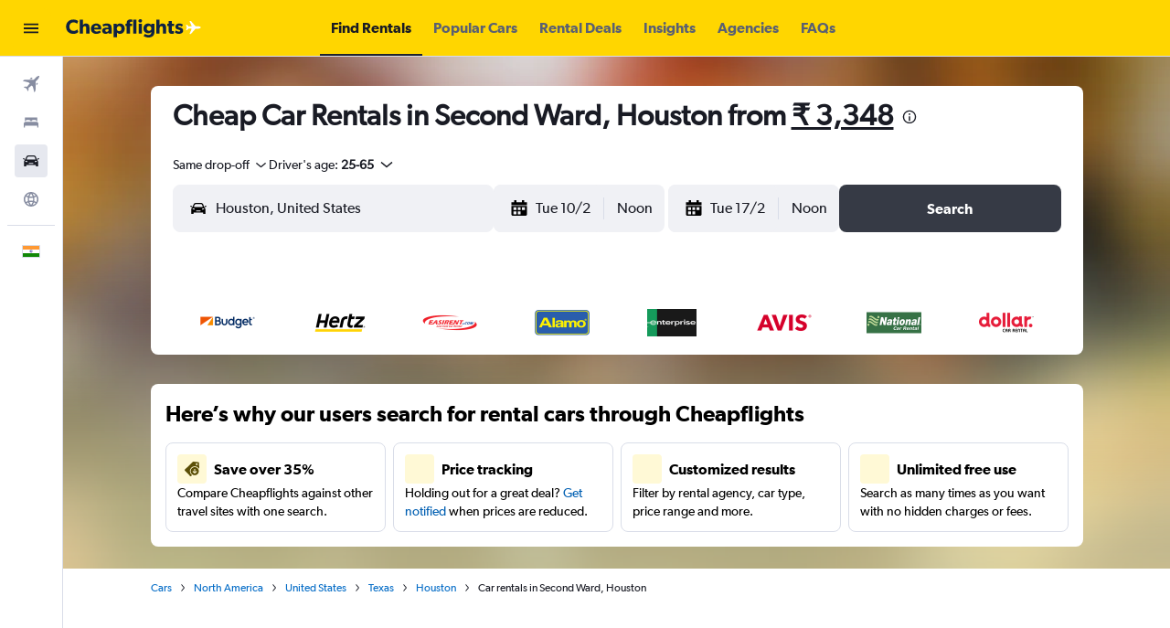

--- FILE ---
content_type: application/javascript;charset=UTF-8
request_url: https://content.r9cdn.net/res/combined.js?v=38e6ea6b53844bc44d2825220ebf0cb30c8e2753-cheapflightsyellow&cluster=4
body_size: 13721
content:
define("default/ui/foundation/header/dotf/SiteWideMessage",["exports","__instances","property!3rpbf4","property!3m6768","react","ui/authentication/hooks/formToken","ui/business/shared/ft-business-side-wide-messages","ui/business/shared/utils-properties","ui/foundation/header/dotf/messages/BrowserSupportSiteWideMessage","ui/foundation/header/dotf/messages/CookieDisclosureSiteWideMessage","ui/foundation/header/dotf/messages/CookiesDisabledSiteWideMessage","ui/foundation/header/dotf/messages/CurrencySiteWideMessage","ui/foundation/header/dotf/messages/LostInternetSiteWideMessage","ui/foundation/header/dotf/messages/PrivacySiteWideMessage","ui/foundation/header/dotf/messages/RedirectSiteWideMessage","ui/framework/createLazyComponent","ui/integration/components/ErrorBoundary","ui/integration/metaCookieClient","ui/logger","ui/state/business/hooks/usePersonalModeBannerShown","ui/tracking/hooks/useTracker","ui/utils/components/events","ui/utils/memo"],function(e,s,E,v,w,_,q,x,z,A,I,W,j,P,T,a,G,O,U,L,N,K,i){"use strict";Object.defineProperty(e,"__esModule",{value:!0}),e.default=void 0,s=babelHelpers.interopRequireDefault(s),w=babelHelpers.interopRequireWildcard(w),_=babelHelpers.interopRequireDefault(_),z=babelHelpers.interopRequireDefault(z),A=babelHelpers.interopRequireDefault(A),I=babelHelpers.interopRequireDefault(I),W=babelHelpers.interopRequireDefault(W),j=babelHelpers.interopRequireDefault(j),P=babelHelpers.interopRequireDefault(P),T=babelHelpers.interopRequireDefault(T),a=babelHelpers.interopRequireDefault(a),G=babelHelpers.interopRequireDefault(G),U=babelHelpers.interopRequireDefault(U),L=babelHelpers.interopRequireDefault(L),N=babelHelpers.interopRequireDefault(N),K=babelHelpers.interopRequireDefault(K);var Y=(0,a.default)(function(){return dynamicImport("ui/business/shared/ft-biz-plus-banners/BusinessBizPlusUpgradeBanner",s.default)},null,function(e){return e.BusinessBizPlusUpgradeBanner}),F=(0,a.default)(function(){return dynamicImport("ui/business/shared/cvent/ft-exit-banner",s.default)},null,function(e){return e.BusinessCventExitBanner});function V(e,s){var a=1<arguments.length&&void 0!==s&&s,i=(0,N.default)().trackImpression;(0,w.useEffect)(function(){void 0!==e&&a&&i("".concat(e,"/rendered"))},[i,a,e])}a=(0,i.memo)(function(e){var s=e.siteWideMessageState,a=e.onResize,i=e.locale,t=e.onMessageCountChange,e=(0,v.getBoolean)(),r=(0,_.default)(),n=(0,N.default)().trackClick,o=(0,L.default)(),o=babelHelpers.slicedToArray(o,1)[0],l=(0,w.useState)(null==s?void 0:s.showMainRedirectBlock),u=(l=babelHelpers.slicedToArray(l,2))[0],d=l[1],l=(V("redirectedBanner",null==s?void 0:s.showMainRedirectBlock),(0,w.useState)(null==s?void 0:s.showCurrencyMessage)),c=(l=babelHelpers.slicedToArray(l,2))[0],f=l[1],l=(V("currencyBanner",null==s?void 0:s.showCurrencyMessage),(0,w.useState)(null==s?void 0:s.upgradeBrowserEnabled)),b=(l=babelHelpers.slicedToArray(l,2))[0],p=l[1],l=(V("upgradeBrowserBanner",null==s?void 0:s.upgradeBrowserEnabled),(0,w.useState)(o)),g=(l=babelHelpers.slicedToArray(l,2))[0],h=l[1];V("personalModeBanner",o);var o=(l=(0,q.useBusinessSiteWideMessage)()).typeToShow,l=l.onDismiss,M=void 0!==o,H=(V(o,M),!(null==s||!s.showNoInternetMessage)),C=(0,w.useState)(!(null==s||!s.showCookiesDisabledMessage)),m=(C=babelHelpers.slicedToArray(C,2))[0],B=C[1],C=(0,w.useState)(!(null==s||!s.showPrivacyPolicyMessage)),R=(C=babelHelpers.slicedToArray(C,2))[0],S=C[1],C=(0,w.useState)(!(null==s||!s.showCookieDisclosureMessage)),k=(C=babelHelpers.slicedToArray(C,2))[0],D=C[1],y=(0,w.useCallback)(function(){K.default.publish("page.layout.header.siteWideMessage.dismiss")},[]);return(0,w.useEffect)(function(){t&&t([k,R,m,H,b,u,c,g,M].filter(Boolean).length)},[k,R,m,H,b,u,c,g,M,t]),w.default.createElement(w.default.Fragment,null,babelHelpers.jsx(G.default,{},void 0,(0,E.getBoolean)(!1)&&babelHelpers.jsx(F,{}),babelHelpers.jsx(q.BusinessCompanyImpersonationBanner,{}),(0,x.isUpgradeBizPlusBannerEnabled)()&&babelHelpers.jsx(Y,{onResize:a})),u&&babelHelpers.jsx(T.default,{handleHideRedirectedBlock:function(){n("redirectedBanner".concat("/dismissed")),d(!1),y(),r().then(function(e){(0,O.setMetaCookie)("HIDE_REDIRECT_MESSAGE",!0,e)}).catch(function(e){return U.default.error(e,"getMetaCookie")})},siteWideMessageState:s,trackClick:n,onResize:a}),b&&babelHelpers.jsx(z.default,{handleHideUpgradeBrowserMessage:function(){n("upgradeBrowserBanner".concat("/dismissed")),p(!1),y(),r().then(function(e){(0,O.setMetaCookie)("HIDE_BROWSER_UPGRADE_MESSAGE",!0,e)}).catch(function(e){return U.default.error(e,"setMetaCookie")})},onResize:a}),c&&!e&&babelHelpers.jsx(W.default,{handleHideCurrencyMessage:function(){n("currencyBanner".concat("/dismissed")),f(!1),y();var s=String(i.countryCode).toLowerCase();r().then(function(e){(0,O.setMetaCookie)("HIDE_CURRENCY_MESSAGE",s,e)}).catch(function(e){return U.default.error(e,"setMetaCookie")}),(0,O.setMetaCookie)("hideCurrencyMessage".concat(s),!0)},locale:i,onResize:a}),g&&!e&&babelHelpers.jsx(q.SharedPersonalModeBanner,{onDismiss:function(){n("personalModeBanner".concat("/dismissed")),h(!1),y()},onResize:a}),M&&!e&&babelHelpers.jsx(q.SharedBusinessSiteWideMessage,{type:o,onDismiss:l,onResize:a}),H&&e&&babelHelpers.jsx(j.default,{onResize:a}),m&&e&&babelHelpers.jsx(I.default,{onResize:a,handleHideCookiesDisabledMessage:function(){n("cookiesDisabled".concat("/dismissed")),B(!1),y()}}),R&&e&&babelHelpers.jsx(P.default,{onResize:a,handleHidePrivacyMessage:function(){n("privacy".concat("/dismissed")),S(!1),y(),r().then(function(e){(0,O.setMetaCookie)("GLOBAL_PRIVACY_SEEN",!0,e)}).catch(function(e){return U.default.error(e,"setMetaCookie")})}}),k&&e&&babelHelpers.jsx(A.default,{onResize:a,handleHideCookieDisclosureMessage:function(){n("cookieDisclosure".concat("/dismissed")),D(!1),y(),r().then(function(e){(0,O.setMetaCookie)("HIDE_COOKIES_MESSAGE",!0,e),(0,O.setMetaCookie)("HIDE_COOKIES_MESSAGE_NP",!0,e)}).catch(function(e){return U.default.error(e,"setMetaCookie")})}}))});e.default=a});
define("default/ui/business/shared/ft-business-side-wide-messages/index",["exports","ui/business/shared/ft-business-side-wide-messages/BusinessCompanyImpersonationBanner","ui/business/shared/ft-business-side-wide-messages/SharedBusinessSiteWideMessage","ui/business/shared/ft-business-side-wide-messages/SharedPersonalModeBanner","ui/business/shared/ft-business-side-wide-messages/useBusinessSiteWideMessage"],function(s,n,i,u,t){"use strict";Object.defineProperty(s,"__esModule",{value:!0}),Object.keys(n).forEach(function(e){"default"===e||"__esModule"===e||e in s&&s[e]===n[e]||Object.defineProperty(s,e,{enumerable:!0,get:function(){return n[e]}})}),Object.keys(i).forEach(function(e){"default"===e||"__esModule"===e||e in s&&s[e]===i[e]||Object.defineProperty(s,e,{enumerable:!0,get:function(){return i[e]}})}),Object.keys(u).forEach(function(e){"default"===e||"__esModule"===e||e in s&&s[e]===u[e]||Object.defineProperty(s,e,{enumerable:!0,get:function(){return u[e]}})}),Object.keys(t).forEach(function(e){"default"===e||"__esModule"===e||e in s&&s[e]===t[e]||Object.defineProperty(s,e,{enumerable:!0,get:function(){return t[e]}})})});
define("default/ui/foundation/header/dotf/messages/BrowserSupportSiteWideMessage",["exports","property!nwt806","string!ui/foundation/header/dotf//BROWSER_SUPPORT_ALTERNATIVE","string!ui/foundation/header/dotf//BROWSER_SUPPORT_CHROME_LABEL","string!ui/foundation/header/dotf//BROWSER_SUPPORT_EXPLANATION","string!ui/foundation/header/dotf//BROWSER_SUPPORT_FIREFOX_LABEL","string!ui/foundation/header/dotf//BROWSER_SUPPORT_MESSAGE","string!ui/foundation/header/dotf//BROWSER_SUPPORT_MESSAGE_LINK_TEXT","string!ui/foundation/header/dotf//BROWSER_SUPPORT_RECOMMENDATION","string!ui/foundation/header/dotf//BROWSER_SUPPORT_SAFARI_LABEL","string!ui/foundation/header/dotf//BROWSER_SUPPORT_TITLE","string!ui/foundation/header/dotf//CLOSE_BROWSER_SUPPORT_DIALOG","string!ui/foundation/header/dotf//HEADER_UPGRADE_BROWSER_MESSAGE","string!ui/foundation/header/dotf//MESSAGE_CLOSE_BUTTON_ARIA","react","@r9-react-ui/site-wide-message","@r9/kameleon-icons/fill/externals/chrome.svg","@r9/kameleon-icons/fill/externals/firefox.svg","@r9/kameleon-icons/fill/externals/safari.svg","ui/hooks/useMessageContainerRef","ui/utils/components/test","less!ClLW//ui/foundation/header/dotf/messages/BrowserSupportSiteWideMessage.less"],function(e,s,a,i,n,u,d,l,f,p,R,S,E,O,g,_,b,B,T,w,A,r){"use strict";function P(){var e=window.navigator.userAgent.toLowerCase();return-1<e.indexOf("opera")||-1<e.indexOf("opr/")?_.BrowserType.OPERA:-1<e.indexOf("chrome")?_.BrowserType.CHROME:-1<e.indexOf("firefox")?_.BrowserType.FF:-1<e.indexOf("msie")||-1<e.indexOf("trident/")?_.BrowserType.IE:-1<e.indexOf("safari")?_.BrowserType.SAFARI:_.BrowserType.UNKNOWN}Object.defineProperty(e,"__esModule",{value:!0}),e.default=function(e){var r=e.handleHideUpgradeBrowserMessage,e=e.onResize,t={browserSupportMessage:d.value,browserSupportMessageLinkText:l.value,browserSupportTitle:R.value,closeBrowserSupportDialog:S.value,browserSupportExplanation:n.value,browserSupportRecommendation:f.value,browserSupportAlternative:a.value,closeButtonAriaLabel:O.value},o=[{Icon:b.default,name:i.value},{Icon:B.default,name:u.value},{Icon:T.default,name:p.value}],e=(0,w.default)(e);return g.default.createElement("div",{ref:e},(0,s.getBoolean)()?babelHelpers.jsx(_.SiteWideMessage,{showCloseButton:!1,presentation:_.SiteWideMessagePresentation.LIGHT},void 0,babelHelpers.jsx(_.BrowserSupport,{messages:t,recommendedBrowsers:o,browserType:P(),onDismiss:r})):babelHelpers.jsx(_.SiteWideMessage,{closeButtonAriaLabel:O.value,onDismiss:r,presentation:_.SiteWideMessagePresentation.DARK},void 0,g.default.createElement("div",babelHelpers.extends({className:"ClLW-upgrade-browser-msg"},(0,A.testAttrs)({"data-upgrade-browser-msg":!0})),(0,E.value)())))},e.getBrowserType=P,g=babelHelpers.interopRequireDefault(g),b=babelHelpers.interopRequireDefault(b),B=babelHelpers.interopRequireDefault(B),T=babelHelpers.interopRequireDefault(T),w=babelHelpers.interopRequireDefault(w),babelHelpers.interopRequireDefault(r)});
define("default/ui/foundation/header/dotf/messages/CookieDisclosureSiteWideMessage",["exports","property!jk98cn","string!ui/foundation/header/dotf//COOKIE_DISCLOSURE_LINK_TEXT","string!ui/foundation/header/dotf//COOKIE_DISCLOSURE_MESSAGE","string!ui/foundation/header/dotf//MESSAGE_CLOSE_BUTTON_ARIA","react","@r9-react-ui/site-wide-message","ui/hooks/useMessageContainerRef","less!c9xGs//ui/foundation/header/dotf/messages/CookieDisclosureSiteWideMessage.less"],function(e,i,a,t,o,r,n,l,s){"use strict";Object.defineProperty(e,"__esModule",{value:!0}),e.default=function(e){var s=e.onResize,e=e.handleHideCookieDisclosureMessage,s=(0,l.default)(s);return r.default.createElement("div",{ref:s},babelHelpers.jsx(n.SiteWideMessage,{presentation:n.SiteWideMessagePresentation.LIGHT,onDismiss:e,closeButtonAriaLabel:o.value},void 0,babelHelpers.jsx("div",{className:"c9xGs-message"},void 0,t.value.incorporateComponents(babelHelpers.jsx("a",{href:(0,i.getString)("/privacy#trackingtools"),target:"_blank"},void 0,(0,a.value)()))("span"))))},r=babelHelpers.interopRequireDefault(r),l=babelHelpers.interopRequireDefault(l),babelHelpers.interopRequireDefault(s)});
define("default/ui/foundation/header/dotf/messages/CookiesDisabledSiteWideMessage",["exports","string!ui/foundation/header/dotf//COOKIES_DISABLED_ABOUT_COOKIES_LINK_TEXT","string!ui/foundation/header/dotf//COOKIES_DISABLED_ENABLE_COOKIES_LINK_TEXT","string!ui/foundation/header/dotf//COOKIES_DISABLED_MESSAGE","string!ui/foundation/header/dotf//COOKIES_DISABLED_MESSAGE_HEADER","string!ui/foundation/header/dotf//MESSAGE_CLOSE_BUTTON_ARIA","react","@r9-react-ui/site-wide-message","ui/hooks/useMessageContainerRef","less!Q1bS//ui/foundation/header/dotf/messages/CookiesDisabledSiteWideMessage.less"],function(e,a,i,t,o,r,n,d,l,s){"use strict";Object.defineProperty(e,"__esModule",{value:!0}),e.default=function(e){var s=e.onResize,e=e.handleHideCookiesDisabledMessage,s=(0,l.default)(s);return n.default.createElement("div",{ref:s},babelHelpers.jsx(d.SiteWideMessage,{presentation:d.SiteWideMessagePresentation.LIGHT,onDismiss:e,closeButtonAriaLabel:r.value},void 0,babelHelpers.jsx("span",{className:"Q1bS-message-header"},void 0,(0,o.value)()," "),babelHelpers.jsx("span",{className:"Q1bS-message"},void 0,t.value.incorporateComponents(babelHelpers.jsx("a",{href:"http://lifehacker.com/5461114/fact-and-fiction-the-truth-about-browser-cookies"},void 0,(0,a.value)()),babelHelpers.jsx("a",{href:"http://www.ehow.com/video_4751810_enable-cookies.html"},void 0,(0,i.value)()))("span"))))},n=babelHelpers.interopRequireDefault(n),l=babelHelpers.interopRequireDefault(l),babelHelpers.interopRequireDefault(s)});
define("default/ui/foundation/header/dotf/messages/CurrencySiteWideMessage",["exports","string!ui/foundation/header/dotf//HEADER_CURRENCY_SYMBOL_WARNING","string!ui/foundation/header/dotf//MESSAGE_CLOSE_BUTTON_ARIA","react","@r9-react-ui/site-wide-message","ui/hooks/useMessageContainerRef","ui/utils/components/test","less!l2EM//ui/foundation/header/dotf/messages/CurrencySiteWideMessage.less"],function(e,a,r,i,n,o,u,s){"use strict";Object.defineProperty(e,"__esModule",{value:!0}),e.default=function(e){var s=e.handleHideCurrencyMessage,t=e.locale,e=e.onResize,e=(0,o.default)(e);return i.default.createElement("div",{ref:e},babelHelpers.jsx(n.SiteWideMessage,{closeButtonAriaLabel:r.value,onDismiss:s,presentation:n.SiteWideMessagePresentation.DARK},void 0,i.default.createElement("div",babelHelpers.extends({className:"l2EM-currency-msg"},(0,u.testAttrs)({"data-currency-msg":!0})),a.value.incorporateComponents(babelHelpers.jsx("span",{},void 0,t.currency.code))("span"))))},i=babelHelpers.interopRequireDefault(i),o=babelHelpers.interopRequireDefault(o),babelHelpers.interopRequireDefault(s)});
define("default/ui/foundation/header/dotf/messages/LostInternetSiteWideMessage",["exports","string!ui/foundation/header/dotf//NO_INTERNET_BANNER_MESSAGE","react","@r9-react-ui/site-wide-message","ui/hooks/useMessageContainerRef","less!c4FQY//ui/foundation/header/dotf/messages/LostInternetSiteWideMessage.less"],function(e,s,t,a,i,r){"use strict";Object.defineProperty(e,"__esModule",{value:!0}),e.default=function(e){e=e.onResize,e=(0,i.default)(e);return t.default.createElement("div",{ref:e},babelHelpers.jsx(a.SiteWideMessage,{showCloseButton:!1},void 0,babelHelpers.jsx("div",{className:"c4FQY-message"},void 0,(0,s.value)())))},t=babelHelpers.interopRequireDefault(t),i=babelHelpers.interopRequireDefault(i),babelHelpers.interopRequireDefault(r)});
define("default/ui/foundation/header/dotf/messages/PrivacySiteWideMessage",["exports","property!jk98cn","property!bvwsgj","property!ehfr6f","string!ui/foundation/header/dotf//MESSAGE_CLOSE_BUTTON_ARIA","string!ui/foundation/header/dotf//POLICY_MESSAGE","string!ui/foundation/header/dotf//POLICY_MESSAGE_COOKIE_LINK_TEXT","string!ui/foundation/header/dotf//POLICY_MESSAGE_PRIVACY_LINK_TEXT","react","@r9-react-ui/site-wide-message","ui/hooks/useMessageContainerRef","less!MR-V//ui/foundation/header/dotf/messages/PrivacySiteWideMessage.less"],function(e,t,i,s,r,n,o,d,l,u,f,a){"use strict";Object.defineProperty(e,"__esModule",{value:!0}),e.default=function(e){var a=e.onResize,e=e.handleHidePrivacyMessage,a=(0,f.default)(a);return l.default.createElement("div",{ref:a},babelHelpers.jsx(u.SiteWideMessage,{presentation:u.SiteWideMessagePresentation.LIGHT,onDismiss:e,closeButtonAriaLabel:r.value},void 0,babelHelpers.jsx("div",{className:"MR-V-message"},void 0,n.value.incorporateComponents(babelHelpers.jsx("span",{},void 0,(0,s.getString)()),babelHelpers.jsx("a",{href:(0,i.getString)("/privacy"),target:"_blank"},void 0,(0,d.value)()),babelHelpers.jsx("a",{href:(0,t.getString)("/privacy#trackingtools"),target:"_blank"},void 0,(0,o.value)()))("span"))))},l=babelHelpers.interopRequireDefault(l),f=babelHelpers.interopRequireDefault(f),babelHelpers.interopRequireDefault(a)});
define("default/ui/foundation/header/dotf/messages/RedirectSiteWideMessage",["exports","property!3m6768","property!sp2id0","string!ui/foundation/header/dotf//MESSAGE_CLOSE_BUTTON_ARIA","react","@r9-react-ui/site-wide-message","ui/foundation/header/dotf/messages/AltLanguageAvailableMessage","ui/foundation/header/dotf/messages/DefaultRedirectedMessage","ui/foundation/header/dotf/messages/LocaleForBrandRemovedMessage","ui/foundation/header/dotf/messages/SwitchToDualDotComMessage","ui/foundation/header/dotf/messages/SwitchToEnglishMessage","ui/hooks/useMessageContainerRef","ui/utils/components/test"],function(e,u,g,f,b,c,p,M,h,m,S,v,D){"use strict";Object.defineProperty(e,"__esModule",{value:!0}),e.default=function(e){var t=e.handleHideRedirectedBlock,a=e.siteWideMessageState,s=e.trackClick,e=e.onResize,i=(0,u.getBoolean)(),l=i&&!(0,g.getBoolean)(!1)?c.SiteWideMessagePresentation.LIGHT:c.SiteWideMessagePresentation.DARK,o=null==a?void 0:a.redirected,d=!(null!=a&&a.redirected)&&(null==a?void 0:a.showSwitchToEnglish),e=(0,v.default)(e),r=o&&i&&(null==a?void 0:a.altLanguageAvailableAndEnabled),n=o&&i&&!(null!=a&&a.altLanguageAvailableAndEnabled)&&(null==a?void 0:a.showSwitchToDualDotCom),o=o&&i&&!(null!=a&&a.altLanguageAvailableAndEnabled)&&!(null!=a&&a.showSwitchToDualDotCom)||o&&!i,i=(null==a?void 0:a.localeForBrandRemoved)&&!i;return b.default.createElement("div",{ref:e},babelHelpers.jsx(c.SiteWideMessage,{closeButtonAriaLabel:f.value,onDismiss:t,presentation:l},void 0,b.default.createElement("div",(0,D.testAttrs)({"data-redirect-msg":!0}),r&&babelHelpers.jsx(p.default,{siteWideMessageState:a,trackClick:s,siteWideMessagePresentation:l}),n&&babelHelpers.jsx(m.default,{siteWideMessageState:a,trackClick:s,siteWideMessagePresentation:l}),o&&babelHelpers.jsx(M.default,{siteWideMessageState:a,trackClick:s,siteWideMessagePresentation:l}),d&&babelHelpers.jsx(S.default,{siteWideMessageState:a,trackClick:s,siteWideMessagePresentation:l}),i&&babelHelpers.jsx(h.default,{siteWideMessageState:a,siteWideMessagePresentation:l}))))},b=babelHelpers.interopRequireDefault(b),p=babelHelpers.interopRequireDefault(p),M=babelHelpers.interopRequireDefault(M),h=babelHelpers.interopRequireDefault(h),m=babelHelpers.interopRequireDefault(m),S=babelHelpers.interopRequireDefault(S),v=babelHelpers.interopRequireDefault(v)});
define("default/ui/state/business/hooks/usePersonalModeBannerShown",["exports","property!6gcquf","property!6i0530","react","react-redux","ui/state/business/hooks/useAccountSwitcherItems","ui/state/business/hooks/useBusinessMode","ui/state/hooks/useUserInfoState","ui/utils/storage"],function(e,a,l,d,c,f,b,S,p){"use strict";Object.defineProperty(e,"__esModule",{value:!0}),e.BANNER_DISMISSED_STORAGE_ID=void 0,e.default=function(){var e=(0,b.default)(),t=(0,c.useSelector)(function(e){return!(null==(e=null==(e=e.authState)?void 0:e.businessState)||!e.businessProfile)}),s=null==(n=(0,S.default)())?void 0:n.accountEmail,u=(0,f.useAccountSwitcherItems)(),n=(0,d.useMemo)(function(){return null==u?void 0:u.find(function(e){return e.userEmail===s&&e.businessMode})},[u,s]),o=(0,d.useState)(!0===p.default.get(D)),o=babelHelpers.slicedToArray(o,2),r=o[0],i=o[1];return[!r&&!e&&t&&!!n&&(0,a.getBoolean)(!1)&&(0,l.getBoolean)(!1),function(e){p.default.set(D,!e),i(!e)}]},b=babelHelpers.interopRequireDefault(b),S=babelHelpers.interopRequireDefault(S),p=babelHelpers.interopRequireDefault(p);var D=e.BANNER_DISMISSED_STORAGE_ID="personal-mode-banner-dismissed"});
define("default/ui/business/shared/ft-business-side-wide-messages/BusinessCompanyImpersonationBanner",["exports","react","@r9-react-ui/button","@r9/kameleon-icons/fill/utilities/user-multi.svg","ui/authentication/hooks/formToken","ui/business/libs/dashboard/company-details/data","ui/business/shared/ft-business-site-wide-utils","ui/logger","ui/state/hooks/useAuthBusiness","ui/state/hooks/useK4BDisplayName","string!ui/business/shared/ft-business-side-wide-messages//IMPERSONATION_BANNER_EXIT_BUTTON","string!ui/business/shared/ft-business-side-wide-messages//IMPERSONATION_BANNER_TITLE","less!pBkm//ui/business/shared/ft-business-side-wide-messages/BusinessCompanyImpersonationBanner.less"],function(e,n,i,a,u,t,r,o,l,d,p,b,s){"use strict";function m(){var e=(0,u.default)(),s=n.default.useCallback(function(){return e().then(function(e){return t.businessCompanyApi.endImpersonationSupport(e)}).then(function(){return window.location.reload()}).catch(o.default.error)},[e]);return babelHelpers.jsx(i.Button,{size:i.ButtonSize.XSMALL,onClick:function(){return s()}},void 0,(0,p.value)())}Object.defineProperty(e,"__esModule",{value:!0}),e.BusinessCompanyImpersonationBanner=function(){var e,s=function(){var e=(0,d.default)(),s=null!=(s=(0,l.useAuthBusiness)())?s:{},n=s.role,i=s.seniority,s=s.usingCompanyImpersonation,s=void 0!==s&&s,a=(0,r.useUsingAgentPortalImpersonation)();return{showBanner:s&&!a,data:{companyName:e,roleName:null!=(s=null==n?void 0:n.roleName)?s:"",groupName:null!=(a=null==i?void 0:i.name)?a:""}}}(),n=s.showBanner,s=s.data;return n&&s?(n=s.companyName,e=s.roleName,s=s.groupName,babelHelpers.jsx("div",{className:"pBkm"},void 0,babelHelpers.jsx(a.default,{"aria-hidden":!0,width:24,height:24}),babelHelpers.jsx("span",{},void 0,(0,b.value)(n,e,s)),babelHelpers.jsx(m,{}))):null},n=babelHelpers.interopRequireDefault(n),a=babelHelpers.interopRequireDefault(a),u=babelHelpers.interopRequireDefault(u),o=babelHelpers.interopRequireDefault(o),d=babelHelpers.interopRequireDefault(d),babelHelpers.interopRequireDefault(s)});
define("default/ui/business/shared/ft-business-side-wide-messages/SharedBusinessSiteWideMessage",["exports","string!ui/alerts//CLOSE_BUTTON_LABEL","react","@r9-react-ui/site-wide-message","ui/hooks/useMessageContainerRef","ui/tracking/hooks/useTracker","ui/utils/components/test","less!cxNt//ui/business/shared/ft-business-side-wide-messages/SharedBusinessSiteWideMessage.less"],function(e,r,u,l,n,d,o,s){"use strict";Object.defineProperty(e,"__esModule",{value:!0}),e.SharedBusinessSiteWideMessage=function(e){var s,i=e.type,t=e.onDismiss,e=e.onResize,a=(0,d.default)().trackClick,e=(0,n.default)(e);return i?(s=b[i],u.default.createElement("div",{ref:e},babelHelpers.jsx(l.SiteWideMessage,{closeButtonAriaLabel:r.value,presentation:l.SiteWideMessagePresentation.DARK,onDismiss:function(){a("".concat(i,"/dismissed")),t()}},void 0,u.default.createElement("div",(0,o.testAttrs)("business-site-wide-msg"),babelHelpers.jsx("div",{className:"cxNt-title"},void 0,s.title),babelHelpers.jsx("div",{},void 0,s.action))))):null},u=babelHelpers.interopRequireDefault(u),n=babelHelpers.interopRequireDefault(n),d=babelHelpers.interopRequireDefault(d),s=babelHelpers.interopRequireDefault(s);var b={}});
define("default/ui/business/shared/ft-business-side-wide-messages/SharedPersonalModeBanner",["exports","property!bkp2jt","string!ui/alerts//CLOSE_BUTTON_LABEL","react","@r9-react-ui/site-wide-message","ui/authentication/services/useGetAuthService","ui/hooks/useMessageContainerRef","ui/logger","ui/state/business/hooks/useAccountSwitcherItems","ui/state/business/hooks/usePersonalModeBannerShown","ui/state/hooks/useActiveNavigationItem","ui/state/hooks/useUserInfoState","string!ui/business/shared/ft-business-side-wide-messages//PERSONAL_BANNER_CTA","string!ui/business/shared/ft-business-side-wide-messages//PERSONAL_BANNER_DESCRIPTION","string!ui/business/shared/ft-business-side-wide-messages//PERSONAL_BANNER_TITLE"],function(e,b,p,h,g,v,m,A,B,R,w,E,S,N,M){"use strict";Object.defineProperty(e,"__esModule",{value:!0}),e.SharedPersonalModeBanner=function(e){var s=e.onDismiss,e=e.onResize,n={personalBannerTitle:M.value,personalBannerDescription:N.value,personalBannerCta:S.value,closeButtonAriaLabel:p.value},i=(0,v.default)(),t=(0,w.useActiveNavigationItem)(),a=null==(o=(0,E.default)())?void 0:o.accountEmail,r=(0,B.useAccountSwitcherItems)(),u=(0,h.useMemo)(function(){return null==r?void 0:r.find(function(e){return e.userEmail===a&&e.businessMode})},[r,a]),o=(0,R.default)(),o=babelHelpers.slicedToArray(o,2),l=o[0],d=o[1],o=(0,h.useState)(2),o=babelHelpers.slicedToArray(o,2),c=o[0],f=o[1],o=(0,m.default)(e),e=0===c,c=2===c;return(0,h.useEffect)(function(){f(l?1:2)},[l]),c?null:h.default.createElement("div",{ref:o},babelHelpers.jsx(g.PersonalModeBanner,{messages:n,handleDismiss:function(){d(!1),f(2),null!=s&&s()},handleSwitch:function(){var e,s;u&&(f(0),s=window.location.pathname,(0,b.getBoolean)(!1)&&(s=null!=(e=null==t?void 0:t.url)?e:"/"),i().then(function(e){return e.switchMultiAccount(null==u?void 0:u.tokenId,!0).then(function(e){return window.location.replace("".concat(e.businessRedirectUrl,"&redir=").concat(s))})}).catch(function(e){f(1),A.default.error(e,"PersonalModeBanner.toggleBusinessMode")}))},loading:e}))},h=babelHelpers.interopRequireWildcard(h),v=babelHelpers.interopRequireDefault(v),m=babelHelpers.interopRequireDefault(m),A=babelHelpers.interopRequireDefault(A),R=babelHelpers.interopRequireDefault(R),E=babelHelpers.interopRequireDefault(E)});
define("default/ui/business/shared/ft-business-side-wide-messages/useBusinessSiteWideMessage",["exports","react","context"],function(e,s,a){"use strict";Object.defineProperty(e,"__esModule",{value:!0}),e.useBusinessSiteWideMessage=function(){var i,n=(0,a.isClient)()?window.location.pathname:void 0,e=(0,s.useState)(!1),t=babelHelpers.slicedToArray(e,2)[1],o={},r={typeToShow:void 0,onDismiss:function(){}};for(i in o)if(function(){if(o.hasOwnProperty(i)){var e=o[i],s=Boolean(e.ignorePaths&&e.ignorePaths.find(function(e){return e===n}));if(e.enabled&&!s)return r={typeToShow:i,onDismiss:function(){t(!0),e.onDismiss()}},1}}())break;return r}});
define("default/@r9-react-ui/site-wide-message/index",["exports","@r9-react-ui/site-wide-message/SiteWideMessage","@r9-react-ui/site-wide-message/PersonalModeBanner","@r9-react-ui/site-wide-message/BrowserSupport","@r9-react-ui/site-wide-message/BrowserIcon"],function(t,r,n,i,u){"use strict";Object.defineProperty(t,"__esModule",{value:!0}),Object.keys(r).forEach(function(e){"default"===e||"__esModule"===e||e in t&&t[e]===r[e]||Object.defineProperty(t,e,{enumerable:!0,get:function(){return r[e]}})}),Object.keys(n).forEach(function(e){"default"===e||"__esModule"===e||e in t&&t[e]===n[e]||Object.defineProperty(t,e,{enumerable:!0,get:function(){return n[e]}})}),Object.keys(i).forEach(function(e){"default"===e||"__esModule"===e||e in t&&t[e]===i[e]||Object.defineProperty(t,e,{enumerable:!0,get:function(){return i[e]}})}),Object.keys(u).forEach(function(e){"default"===e||"__esModule"===e||e in t&&t[e]===u[e]||Object.defineProperty(t,e,{enumerable:!0,get:function(){return u[e]}})})});
define("default/@r9/kameleon-icons/fill/externals/chrome.svg",["exports","ui/framework/SvgInlineKameleonIcons"],function(e,l){Object.defineProperty(e,"__esModule",{value:!0});e.default=function(e){return React.createElement(l.default,Object.assign({key:"default/@r9/kameleon-icons/fill/externals/chrome.svg"},e||{},{svg:'<svg xmlns="http://www.w3.org/2000/svg" viewBox="0 0 200 200" fill="currentColor"><path d="M66.45 100.03c0-18.53 15.02-33.56 33.56-33.56s33.56 15.02 33.56 33.56s-15.02 33.56-33.56 33.56s-33.56-15.02-33.56-33.56zM140 30.74a80.087 80.087 0 00-39.99-10.72h0c-14.02 0-27.85 3.71-40 10.72a80.086 80.086 0 00-27.87 26.95l21.1 36.54c.76-6.18 2.74-12.24 5.94-17.79a47.152 47.152 0 0117.26-17.26a47.227 47.227 0 0121.91-6.26l.07-.05h1.6h64.62a80.27 80.27 0 00-24.62-22.13zm29.29 109.28a80.011 80.011 0 0010.71-40c0-13.11-3.25-26.06-9.4-37.61h-42.16c5.01 3.79 9.24 8.57 12.4 14.03c8.17 14.15 8.37 31.63.64 45.96v.08l-.64 1.12l-32.31 55.96a80.113 80.113 0 0031.48-10.26a80.14 80.14 0 0029.28-29.28zM59.17 123.6h0s0 0 0 0L26.86 67.64A80.132 80.132 0 0020 100.03c0 14.02 3.71 27.86 10.72 40A80.065 80.065 0 0060 169.31a80.103 80.103 0 0037.27 10.66l21.08-36.51c-13.49 5.69-29.09 4.83-41.93-2.59c-6.76-3.9-12.43-9.45-16.52-16.08l-.07-.04l-.64-1.11s-.02-.03-.03-.04h0s0 0 0 0z"/></svg>'}))}});
define("default/@r9/kameleon-icons/fill/externals/firefox.svg",["exports","ui/framework/SvgInlineKameleonIcons"],function(c,e){Object.defineProperty(c,"__esModule",{value:!0});c.default=function(c){return React.createElement(e.default,Object.assign({key:"default/@r9/kameleon-icons/fill/externals/firefox.svg"},c||{},{svg:'<svg xmlns="http://www.w3.org/2000/svg" viewBox="0 0 200 200" fill="currentColor"><path d="M174.24 72.72c-3.48-8.4-10.53-17.46-16.07-20.32c4.51 8.86 7.11 17.74 8.11 24.37c0 0 0 .05.02.13c-9.06-22.63-24.42-31.76-36.96-51.62c-.64-1-1.27-2-1.89-3.08c-.35-.6-.63-1.15-.88-1.67c-.52-1-.92-2.07-1.2-3.16c0-.05-.02-.1-.05-.14s-.08-.07-.13-.07a.379.379 0 00-.15 0c-.01 0-.03.01-.04.02c-.02 0-.04.02-.06.03l.03-.04c-18.95 11.12-26.1 31.14-27.4 42.57l-.33.02c-8.47.59-16.47 3.68-23.14 8.95l-.39.31c-.15-.1-.29-.21-.44-.31c-1.83-6.4-1.9-13.18-.22-19.62c-8.23 3.76-14.63 9.69-19.28 14.94h-.04C50.55 60 50.78 46.7 50.96 43.92c-.04-.17-2.37 1.21-2.67 1.42c-2.8 2-5.42 4.25-7.83 6.72a69.94 69.94 0 00-7.48 8.99a67.847 67.847 0 00-10.75 24.33c-.04.17-.07.35-.11.53c-.15.71-.69 4.24-.79 5.01v.18c-.71 3.66-1.15 7.36-1.32 11.08v.41c0 44.34 35.87 80.28 80.11 80.28c39.62 0 72.52-28.83 78.96-66.7c.13-1.03.24-2.06.36-3.1c1.59-13.77-.18-28.24-5.2-40.34zm-76.72-8.98l.5-.04c.76-.05 1.47-.1 2.18-.1c11.1 0 21.6 4.91 28.84 13.19c-4.02-1.39-8.73-2.13-13.4-1.32l-5.97 1.04l5.42 2.72c14.86 7.45 18.26 23.75 15.12 35.74c-3.04 11.61-13.3 23.69-33 22.76c-3.36-.13-6.67-.77-9.79-1.88c-.76-.29-1.52-.61-2.21-.9l-.29-.13c-.33-.15-.66-.31-.99-.48c-9.99-5.17-16.76-14.45-17.76-24.28c.7-1.95 5.24-12.03 24.45-12.03c3.56 0 11.44-7.84 11.63-10.76v-.11v-.11c-.06-1.39-.7-1.71-4.82-3.73c-4.4-2.16-11.76-5.78-15.19-9.18l-.83-.82c-1.25-1.23-2.18-2.15-2.94-2.88a37.874 37.874 0 0119.04-6.69z"/></svg>'}))}});
define("default/@r9/kameleon-icons/fill/externals/safari.svg",["exports","ui/framework/SvgInlineKameleonIcons"],function(c,l){Object.defineProperty(c,"__esModule",{value:!0});c.default=function(c){return React.createElement(l.default,Object.assign({key:"default/@r9/kameleon-icons/fill/externals/safari.svg"},c||{},{svg:'<svg xmlns="http://www.w3.org/2000/svg" viewBox="0 0 200 200" fill="currentColor"><path d="M100 18c-45.21 0-82 36.79-82 82s36.79 82 82 82s82-36.79 82-82s-36.79-82-82-82zm0 160c-43.01 0-78-34.99-78-78s34.99-78 78-78s78 34.99 78 78s-34.99 78-78 78zm0-152c-40.87 0-74 33.13-74 74s33.13 74 74 74s74-33.13 74-74s-33.13-74-74-74zm52.31 51.56l12.06-5c.44-.19 1 .06 1.19.5c.19.5 0 1-.5 1.19l-12.06 5c-.44.19-1 0-1.19-.5c-.19-.5 0-1 .5-1.19zm-31.19-30.44l5-12.06c.19-.44.75-.69 1.19-.44c.5.19.69.75.5 1.19l-5 12.06c-.19.44-.75.69-1.19.44h0a.895.895 0 01-.5-1.19zM99.18 30.06c0-.5.44-.88.94-.88s.94.38.94.88v13.06c-.06.5-.44.87-.94.87s-.94-.37-.94-.87V30.06zm-7.56 61.18h0s0 0 0 0h0zm0 0h0s0 0 0 0h0s0 0 0 0h0s0 0 0 0zM72.75 34.61c.5-.19 1 0 1.19.44L79 47.11c.19.44-.06 1-.5 1.19h0c-.5.19-1 0-1.19-.44L72.25 35.8c-.19-.44.06-1 .5-1.19zm-43.56 65.2c0-.5.37-.94.87-.94h13.06c.5 0 .88.44.88.94h0c0 .5-.37.94-.87.94H30.07c-.5 0-.87-.44-.87-.94zm18.5 22.62l-12.06 5c-.44.19-1-.06-1.19-.5c-.19-.5 0-1 .5-1.19l12.06-5c.44-.19 1 0 1.19.5s0 1-.5 1.19zm.63-44h0c-.19.5-.75.69-1.19.5l-12.06-5c-.44-.19-.69-.75-.5-1.19c.19-.5.75-.69 1.19-.5l12.06 5c.5.19.69.75.5 1.19zm1.56-28.5c.38-.37.94-.37 1.25 0l9.25 9.19c.37.31.37.94.06 1.25h0c-.37.37-.94.37-1.25 0l-9.31-9.19a.893.893 0 010-1.25zm40.59 42.98l17.01 16.89l-57.35 40.76l40.34-57.65zm-11.58 59.96l-5 12.06c-.19.44-.75.69-1.19.44c-.44-.25-.69-.75-.5-1.19l5-12.06c.19-.44.75-.69 1.19-.44h0c.5.19.69.75.5 1.19zm21.94 17.06c0 .5-.44.88-.94.88s-.94-.38-.94-.88v-13.06c.06-.5.44-.88.94-.88s.94.38.94.88v13.06zm8.22-61.22l.18-.18l-.15.21l-.03-.03zm18.22 56.66c-.44.19-1 0-1.19-.44l-5.06-12.06c-.19-.44.06-1 .5-1.19c.5-.19 1 0 1.19.44l5.06 12.06c.19.44-.06 1-.5 1.19zm22.81-15.31c-.37.38-.94.38-1.25 0l-9.25-9.19c-.31-.31-.31-.94 0-1.25c.38-.37.94-.37 1.25 0l9.25 9.19c.38.38.31.94 0 1.25zm-39.76-43.09L93.3 90.07l57.28-40.64h0s0 0 0 0l-40.26 57.54zm55.14 20.27c-.19.5-.75.69-1.19.5l-12.06-5a.895.895 0 01-.5-1.19h0c.19-.5.75-.69 1.19-.5l12.06 5c.44.19.69.75.5 1.19zm4.5-26.12H156.9c-.5 0-.87-.44-.87-.94s.37-.94.87-.94h13.06c.5 0 .88.44.88.94s-.38.94-.88.94z"/></svg>'}))}});
define("default/ui/hooks/useMessageContainerRef",["exports","react","ui/hooks/useElementHeightChange"],function(e,u,n){"use strict";Object.defineProperty(e,"__esModule",{value:!0}),e.default=function(e){var t=(0,u.useRef)(null);return(0,n.default)(t,e),t},n=babelHelpers.interopRequireDefault(n)});
define("default/ui/foundation/header/dotf/messages/AltLanguageAvailableMessage",["exports","string!ui/foundation/header/dotf//REDIRECTED_ALT_LANGUAGE_AVAILABLE_MESSAGE","string!ui/foundation/header/dotf//REDIRECTED_ALT_LANGUAGE_AVAILABLE_MESSAGE_ENGLISH_OPTION","string!ui/foundation/header/dotf//REDIRECTED_ALT_LANGUAGE_AVAILABLE_MESSAGE_OTHER_OPTION","react","less!yNyv//ui/foundation/header/dotf/messages/AltLanguageAvailableMessage.less"],function(e,l,t,n,a,r){"use strict";Object.defineProperty(e,"__esModule",{value:!0}),e.default=function(e){var a=e.siteWideMessageState,i=e.trackClick,e=e.siteWideMessagePresentation;return babelHelpers.jsx("div",{className:(0,r.default)("site-msg","pres-".concat(e))},void 0,l.value.incorporateComponents(babelHelpers.jsx("span",{},void 0,null==a?void 0:a.displayCountryUrl),babelHelpers.jsx("a",{href:null==a?void 0:a.otherLocaleRedirectUrl,className:(0,r.default)("redirect-link"),onClick:function(){return i("redirectedBanner".concat("/clicked"))}},void 0,(0,t.value)()),babelHelpers.jsx("a",{href:null==a?void 0:a.englishRedirectUrl,className:(0,r.default)("redirect-link"),onClick:function(){return i("redirectedBanner".concat("/clicked"))}},void 0,(0,n.value)(null==a?void 0:a.mainDisplayUrlName)))("span"))},a=babelHelpers.interopRequireDefault(a),r=babelHelpers.interopRequireDefault(r)});
define("default/ui/foundation/header/dotf/messages/DefaultRedirectedMessage",["exports","string!ui/foundation/header/dotf//HEADER_REDIRECT_MESSAGE","string!ui/foundation/header/dotf//HEADER_REDIRECT_TO_MESSAGE","react","less!O1pb//ui/foundation/header/dotf/messages/DefaultRedirectedMessage.less"],function(e,s,i,a,r){"use strict";Object.defineProperty(e,"__esModule",{value:!0}),e.default=function(e){var a=e.siteWideMessageState,t=e.trackClick,e=e.siteWideMessagePresentation;return babelHelpers.jsx("div",{className:(0,r.default)("site-msg","pres-".concat(e))},void 0,s.value.incorporateComponents(babelHelpers.jsx("span",{},void 0,null==a?void 0:a.displayCountryUrl),babelHelpers.jsx("a",{href:null==a?void 0:a.englishRedirectUrl,className:(0,r.default)("redirect-link"),onClick:function(){return t("redirectedBanner".concat("/clicked"))}},void 0,(0,i.value)(null==a?void 0:a.mainDisplayUrlName)))("span"))},a=babelHelpers.interopRequireDefault(a),r=babelHelpers.interopRequireDefault(r)});
define("default/ui/foundation/header/dotf/messages/LocaleForBrandRemovedMessage",["exports","string!ui/foundation/header/dotf//HEADER_REDIRECT_AFTER_LOCALE_SHUTDOWN_MESSAGE","react","less!Jk7v//ui/foundation/header/dotf/messages/LocaleForBrandRemovedMessage.less"],function(e,s,a,t){"use strict";Object.defineProperty(e,"__esModule",{value:!0}),e.default=function(e){var a=e.siteWideMessageState,e=e.siteWideMessagePresentation;return babelHelpers.jsx("div",{className:(0,t.default)("site-msg","pres-".concat(e))},void 0,(0,s.value)(a.originHomepage,a.redirectHomepage))},a=babelHelpers.interopRequireDefault(a),t=babelHelpers.interopRequireDefault(t)});
define("default/ui/foundation/header/dotf/messages/SwitchToDualDotComMessage",["exports","string!ui/foundation/header/dotf//REDIRECTED_SWITCH_TO_DUAL_DOT_COM_MESSAGE","string!ui/foundation/header/dotf//REDIRECTED_SWITCH_TO_DUAL_DOT_COM_MESSAGE_ENGLISH_OPTION","string!ui/foundation/header/dotf//REDIRECTED_SWITCH_TO_DUAL_DOT_COM_MESSAGE_SPANISH_OPTION","react","less!o-a0//ui/foundation/header/dotf/messages/SwitchToDualDotComMessage.less"],function(e,t,s,n,a,r){"use strict";Object.defineProperty(e,"__esModule",{value:!0}),e.default=function(e){var a=e.siteWideMessageState,i=e.trackClick,e=e.siteWideMessagePresentation;return babelHelpers.jsx("div",{className:(0,r.default)("site-msg","pres-".concat(e))},void 0,t.value.incorporateComponents(babelHelpers.jsx("span",{},void 0,null==a?void 0:a.displayCountryUrl),babelHelpers.jsx("a",{href:null==a?void 0:a.spanishRedirectUrl,className:(0,r.default)("redirect-link"),onClick:function(){return i("redirectedBanner".concat("/clicked"))}},void 0,(0,n.value)(null==a?void 0:a.mainDisplayUrlName)),babelHelpers.jsx("a",{href:null==a?void 0:a.englishRedirectUrl,className:(0,r.default)("redirect-link"),onClick:function(){return i("redirectedBanner".concat("/clicked"))}},void 0,(0,s.value)()))("span"))},a=babelHelpers.interopRequireDefault(a),r=babelHelpers.interopRequireDefault(r)});
define("default/ui/foundation/header/dotf/messages/SwitchToEnglishMessage",["exports","string!ui/foundation/header/dotf//INFO_DUAL_LANGUAGE","string!ui/foundation/header/dotf//INFO_DUAL_LANGUAGE_TARGET","react","less!U3q2//ui/foundation/header/dotf/messages/SwitchToEnglishMessage.less"],function(e,a,i,s,r){"use strict";Object.defineProperty(e,"__esModule",{value:!0}),e.default=function(e){var s=e.siteWideMessageState,t=e.trackClick,e=e.siteWideMessagePresentation;return babelHelpers.jsx("div",{className:(0,r.default)("site-msg","pres-".concat(e))},void 0,a.value.incorporateComponents(babelHelpers.jsx("span",{},void 0,null==s?void 0:s.displayCountryUrl),babelHelpers.jsx("a",{href:null==s?void 0:s.otherLocaleRedirectUrl,className:(0,r.default)("redirect-link"),onClick:function(){return t("redirectedBanner".concat("/clicked"))}},void 0,(0,i.value)()))("span"))},s=babelHelpers.interopRequireDefault(s),r=babelHelpers.interopRequireDefault(r)});
define("default/ui/business/shared/ft-business-site-wide-utils/index",["exports","ui/business/shared/ft-business-site-wide-utils/BusinessSiteWideUtils","ui/business/shared/ft-business-site-wide-utils/hooks/useUsingAgentPortalImpersonation"],function(s,e,i){"use strict";Object.defineProperty(s,"__esModule",{value:!0});var t={};s.default=void 0,Object.keys(i).forEach(function(e){"default"===e||"__esModule"===e||Object.prototype.hasOwnProperty.call(t,e)||e in s&&s[e]===i[e]||Object.defineProperty(s,e,{enumerable:!0,get:function(){return i[e]}})}),s.default=e.BusinessSiteWideUtils});
define("default/ui/state/hooks/useK4BDisplayName",["exports","ui/state/hooks/useShallowSelector"],function(e,l){"use strict";Object.defineProperty(e,"__esModule",{value:!0}),e.default=function(){var e,t=(0,l.default)(function(e){return null==(e=e.global)?void 0:e.brandDisplayName});return null!=(e=(0,l.default)(function(e){return null==(e=null==(e=null==e?void 0:e.authState)?void 0:e.businessState)?void 0:e.k4bDisplayName}))?e:t},l=babelHelpers.interopRequireDefault(l)});
define("default/@r9-react-ui/site-wide-message/SiteWideMessage",["exports","react","@r9-react-ui/button","@r9-react-utils/test-attrs","@r9/kameleon-icons/fill/navigation/close.svg"],function(e,d,c,u,v){"use strict";Object.defineProperty(e,"__esModule",{value:!0}),e.SiteWideMessage=function(e){var t=e.presentation,t=void 0===t?f.DARK:t,i=e.children,s=e.onDismiss,o=e.closeButtonAriaLabel,a=e.dataTestId,n=e.fixed,n=void 0!==n&&n,r=e.position,r=void 0===r?p.TOP:r,e=e.showCloseButton,e=void 0===e||e,l=(0,u.useTestAttrs)();return d.default.createElement("div",babelHelpers.extends({className:b("&","pres-".concat(t),"mod-position-".concat(r),{"mod-fixed":n})},l(a)),babelHelpers.jsx("div",{className:b("content-col")},void 0,i),e&&babelHelpers.jsx("div",{className:b("close-col")},void 0,babelHelpers.jsx(c.IconButton,{variant:c.ButtonVariant.NONE,"aria-label":null==o?void 0:o(),onClick:function(){return null==s?void 0:s()},size:t===f.DARK?c.IconButtonSize.XXXSMALL:c.IconButtonSize.XXSMALL},void 0,babelHelpers.jsx(v.default,{}))))},e.SiteWideMessagePresentation=e.SiteWideMessagePosition=void 0,d=babelHelpers.interopRequireDefault(d),v=babelHelpers.interopRequireDefault(v);var b=_scoper("HiPN");var p=e.SiteWideMessagePosition=function(e){return e.TOP="top",e.BOTTOM="bottom",e}({}),f=e.SiteWideMessagePresentation=function(e){return e.DARK="dark",e.LIGHT="light",e}({})});
define("default/@r9-react-ui/site-wide-message/PersonalModeBanner",["exports","react","@r9-react-ui/button","@r9-react-ui/div-button","@r9-react-ui/loading-dots","@r9-react-utils/test-attrs","@r9/kameleon-icons/fill/navigation/close.svg","@r9/kameleon-icons/fill/utilities/info.svg"],function(e,r,i,n,o,c,d,u){"use strict";Object.defineProperty(e,"__esModule",{value:!0}),e.PersonalModeBanner=function(e){var a=e.loading,s=e.messages,l=e.handleSwitch,e=e.handleDismiss,t=(0,c.useTestAttrs)();return r.default.createElement("div",babelHelpers.extends({className:"G40v"},t("data-personal-mode-msg")),babelHelpers.jsx("div",{className:"G40v-col-content"},void 0,babelHelpers.jsx(u.default,{className:"G40v-info"}),s.personalBannerTitle()," ",s.personalBannerDescription(),a?babelHelpers.jsx("div",{className:"G40v-loader"},void 0,babelHelpers.jsx(o.LoadingDots,{})):babelHelpers.jsx(n.DivButton,{onClick:l,className:"G40v-cta"},void 0,s.personalBannerCta())),babelHelpers.jsx("div",{className:"G40v-close"},void 0,babelHelpers.jsx(i.IconButton,{variant:i.ButtonVariant.NONE,"aria-label":s.closeButtonAriaLabel(),onClick:e,size:i.IconButtonSize.XXXSMALL},void 0,babelHelpers.jsx(d.default,{}))))},r=babelHelpers.interopRequireDefault(r),d=babelHelpers.interopRequireDefault(d),u=babelHelpers.interopRequireDefault(u)});
define("default/@r9-react-ui/site-wide-message/BrowserSupport",["exports","react","@r9-react-ui/button","@r9-react-ui/dialog","@r9/kameleon-icons/fill/navigation/close.svg","@r9-react-ui/site-wide-message/BrowserIcon"],function(e,n,p,b,d,u){"use strict";Object.defineProperty(e,"__esModule",{value:!0}),e.BrowserSupport=function(e){var r=e.browserType,r=void 0===r?u.BrowserType.UNKNOWN:r,s=e.messages,o=e.onDismiss,e=e.recommendedBrowsers,a=(0,n.useState)(!1),a=babelHelpers.slicedToArray(a,2),i=a[0],l=a[1];function t(){l(!0)}return n.default.createElement(n.default.Fragment,null,babelHelpers.jsx("div",{className:"y1un-browser-support-container"},void 0,babelHelpers.jsx(u.BrowserIcon,{browserType:r}),s.browserSupportMessage.incorporateComponents(babelHelpers.jsx("span",{role:"button",tabIndex:0,className:"y1un-browser-support-highlight",onClick:t,onKeyDown:t},void 0,s.browserSupportMessageLinkText()))("span"),babelHelpers.jsx("div",{className:"y1un-close-button"},void 0,babelHelpers.jsx(p.IconButton,{variant:p.ButtonVariant.NONE,"aria-label":s.closeButtonAriaLabel(),onClick:function(){return null==o?void 0:o()},size:p.IconButtonSize.XXSMALL},void 0,babelHelpers.jsx(d.default,{})))),babelHelpers.jsx(b.Dialog,{bodyLock:!0,visible:i,onClose:function(){l(!1)},responsive:!1,position:b.DialogPosition.CENTER,maxWidth:c},void 0,babelHelpers.jsx(b.Dialog.Header,{padding:b.DialogHeaderPadding.LARGE,variant:b.DialogHeaderVariant.ROW,closeVariant:b.DialogHeaderCloseVariant.TEXT,closeText:s.closeBrowserSupportDialog(),bordered:!0,closeOrientation:b.DialogHeaderCloseOrientation.RIGHT},void 0,babelHelpers.jsx("div",{className:"y1un-browser-support-title"},void 0,s.browserSupportTitle())),babelHelpers.jsx(b.Dialog.Body,{},void 0,babelHelpers.jsx("div",{className:"y1un-browser-support-body"},void 0,babelHelpers.jsx("div",{className:"y1un-browser-support-description"},void 0,s.browserSupportExplanation()),babelHelpers.jsx("div",{className:"y1un-browser-support-description"},void 0,s.browserSupportRecommendation()),babelHelpers.jsx("div",{className:"y1un-recommended-browsers"},void 0,e.map(function(e){var r=e.Icon,e=e.name;return babelHelpers.jsx("div",{className:"y1un-recommended-browser"},e(),babelHelpers.jsx(r,{width:36,height:36}),babelHelpers.jsx("div",{},void 0,e()))})),babelHelpers.jsx("div",{className:"y1un-browser-support-description"},void 0,s.browserSupportAlternative())))))},n=babelHelpers.interopRequireWildcard(n),d=babelHelpers.interopRequireDefault(d);var c=350});
define("default/@r9-react-ui/site-wide-message/BrowserIcon",["exports","react","@r9/kameleon-icons/fill/externals/chrome.svg","@r9/kameleon-icons/fill/externals/firefox.svg","@r9/kameleon-icons/fill/externals/internet-explorer.svg","@r9/kameleon-icons/fill/externals/opera.svg","@r9/kameleon-icons/fill/externals/safari.svg","@r9/kameleon-icons/fill/products/discover.svg"],function(e,r,a,l,s,i,t,o){"use strict";Object.defineProperty(e,"__esModule",{value:!0}),e.BrowserIcon=function(e){var r;switch(e.browserType){case n.CHROME:r=a.default;break;case n.FF:r=l.default;break;case n.IE:r=s.default;break;case n.SAFARI:r=t.default;break;case n.OPERA:r=i.default;break;default:r=o.default}return babelHelpers.jsx(r,{className:"Ma_h-icon"})},e.BrowserType=void 0,r=babelHelpers.interopRequireDefault(r),a=babelHelpers.interopRequireDefault(a),l=babelHelpers.interopRequireDefault(l),s=babelHelpers.interopRequireDefault(s),i=babelHelpers.interopRequireDefault(i),t=babelHelpers.interopRequireDefault(t),o=babelHelpers.interopRequireDefault(o);var n=e.BrowserType=function(e){return e.CHROME="chrome",e.FF="ff",e.IE="ie",e.SAFARI="safari",e.OPERA="opera",e.UNKNOWN="unknown",e}({})});
define("default/ui/hooks/useElementHeightChange",["exports","react","throttle-debounce"],function(e,n,r){"use strict";Object.defineProperty(e,"__esModule",{value:!0}),e.default=function(i,u){(0,n.useEffect)(function(){var e,n,t;return u?(u(null==(e=i.current)?void 0:e.clientHeight),n=null==(e=i.current)?void 0:e.clientHeight,t=(0,r.debounce)(100,function(){var e=null==(e=i.current)?void 0:e.clientHeight;n!==e&&u(n=e)}),window.addEventListener("resize",t),function(){return window.removeEventListener("resize",t)}):function(){}},[i,u])}});
define("default/ui/business/shared/ft-business-site-wide-utils/BusinessSiteWideUtils",["exports","react","ui/business/shared/ft-business-site-wide-utils/BusinessDebugTier","ui/business/shared/ft-business-site-wide-utils/BusinessMandatoryTraveler","ui/business/shared/ft-business-site-wide-utils/BusinessSessionSync","ui/business/shared/ft-business-site-wide-utils/BusinessSupportChat"],function(e,s,n,i,u,t){"use strict";Object.defineProperty(e,"__esModule",{value:!0}),e.BusinessSiteWideUtils=void 0,s=babelHelpers.interopRequireDefault(s);var a=[{name:"business-mandatory-traveler",component:i.BusinessMandatoryTraveler,enabled:i.businessMandatoryTravelerEnabled},{name:"business-support-chat",component:t.BusinessSupportChat,enabled:t.businessSupportChatEnabled},{name:"business-session-sync",component:u.BusinessSessionSync,enabled:u.businessSessionSyncEnabled},{name:"business-debug-tier",component:n.BusinessDebugTier,enabled:n.businessDebugTierEnabled}];e.BusinessSiteWideUtils=s.default.memo(function(){return s.default.createElement(s.default.Fragment,null,a.filter(function(e){return(0,e.enabled)()}).map(function(e){var s=e.component,e=e.name;return babelHelpers.jsx(s,{},e)}))})});
define("default/ui/business/shared/ft-business-site-wide-utils/hooks/useUsingAgentPortalImpersonation",["exports","property!ai3lxu","ui/state/hooks/useAuthBusiness"],function(e,s,t){"use strict";Object.defineProperty(e,"__esModule",{value:!0}),e.useUsingAgentPortalImpersonation=function(){var e=((0,t.useAuthBusiness)()||{}).usingAgentPortalImpersonation,e=void 0!==e&&e;return(0,s.getBoolean)(!1)&&e}});
define("default/@r9/kameleon-icons/fill/externals/internet-explorer.svg",["exports","ui/framework/SvgInlineKameleonIcons"],function(c,l){Object.defineProperty(c,"__esModule",{value:!0});c.default=function(c){return React.createElement(l.default,Object.assign({key:"default/@r9/kameleon-icons/fill/externals/internet-explorer.svg"},c||{},{svg:'<svg xmlns="http://www.w3.org/2000/svg" viewBox="0 0 200 200" fill="currentColor"><path d="M181.46 103.73v.34c0 3.21-.23 6.37-.68 9.47l.04-.35H76.19v.5c0 8.67 3.85 16.44 9.92 21.7l.03.03a33.733 33.733 0 0022.95 8.96h.49h-.03h.17c6.12 0 11.87-1.57 16.88-4.32l-.18.09c5.2-2.79 9.41-6.83 12.33-11.73l.08-.15h38.45c-3.52 9.93-8.8 18.45-15.53 25.58l.03-.03c-13.41 14.29-32.4 23.19-53.48 23.19c-11.79 0-22.94-2.79-32.81-7.74l.42.19c-10.31 5.96-22.54 9.78-35.59 10.54h-.22c-14.36.01-21.55-7.96-21.55-23.89c.26-9.01 1.73-17.57 4.27-25.67l-.18.67c3.03-8.05 6.36-14.91 10.24-21.4l-.33.6C44.2 88.98 58.61 70.78 75.58 55.37l.17-.15C64.6 60.01 51.66 70.74 36.94 87.4c3.76-16.7 12.97-30.82 25.61-40.75l.15-.12c12.15-9.93 27.83-15.95 44.93-15.95h.7h-.03c1.82 0 3.18.03 4.09.09c11.43-5.99 24.85-9.83 39.09-10.65h.26l.45-.01c3.58 0 7.06.43 10.39 1.25l-.3-.06c3.26.81 6.13 2.07 8.7 3.75l-.11-.07c2.61 1.72 4.67 4.07 6.01 6.83l.05.1c1.38 2.91 2.19 6.31 2.19 9.91v.58v-.03c-.54 9.56-3 18.43-6.99 26.39l.17-.39c5.77 10.12 9.17 22.24 9.17 35.15v.35v-.02h0zm-6.36-58.2c.01-.23.02-.49.02-.75c0-4.42-1.85-8.41-4.81-11.25h0c-3.1-2.78-7.21-4.47-11.72-4.47c-.26 0-.51 0-.77.01h.03c-8.51.43-16.41 2.74-23.39 6.51l.29-.15c7.76 3.06 14.45 7.09 20.34 12.04l-.11-.09a74.042 74.042 0 0115.32 17.47l.18.31c2.52-5.76 4.17-12.45 4.61-19.46v-.17h.01zM30.19 157.99c-.02.31-.03.66-.03 1.02c0 4.29 1.69 8.17 4.45 11.03h0c2.97 2.64 6.91 4.25 11.23 4.25c.35 0 .7-.01 1.05-.03h-.05c9.01-.51 17.28-3.25 24.4-7.67l-.22.13c-7.55-4.51-13.97-10.05-19.29-16.51l-.1-.13c-5.27-6.32-9.51-13.71-12.35-21.77l-.15-.5c-4.85 8.73-8.05 18.99-8.91 29.92v.26h-.01zM76 93.18h66.18c-.18-8.64-4.11-16.32-10.23-21.51l-.04-.03c-6.05-5.36-14.07-8.63-22.84-8.63s-16.79 3.27-22.87 8.67l.03-.03C80.1 76.88 76.18 84.57 76 93.16v.03z"/></svg>'}))}});
define("default/@r9/kameleon-icons/fill/externals/opera.svg",["exports","ui/framework/SvgInlineKameleonIcons"],function(e,c){Object.defineProperty(e,"__esModule",{value:!0});e.default=function(e){return React.createElement(c.default,Object.assign({key:"default/@r9/kameleon-icons/fill/externals/opera.svg"},e||{},{svg:'<svg xmlns="http://www.w3.org/2000/svg" viewBox="0 0 200 200" fill="currentColor"><path d="M73.67 54.93c-8.85 10.44-14.58 25.89-14.97 43.2v3.75c.42 17.32 6.12 32.76 14.97 43.2c11.48 14.9 28.52 24.34 47.6 24.34c11.7 0 22.66-3.56 32.03-9.79c-14.11 12.69-32.81 20.36-53.31 20.36c-1.28 0-2.55-.02-3.8-.1c-42.46-1.98-76.2-36.98-76.2-79.9S55.81 20 100 20h.31c20.36.08 38.94 7.76 52.99 20.36c-9.38-6.2-20.34-9.8-32.05-9.8c-19.06 0-36.12 9.46-47.6 24.34l.02.02zM180 100.01c0 23.7-10.31 44.97-26.7 59.64c-20.49 10-39.64 3-45.96-1.38c20.16-4.43 35.38-28.78 35.38-58.26s-15.24-53.83-35.38-58.26c6.32-4.38 25.47-11.35 45.96-1.38c16.38 14.64 26.7 35.94 26.7 59.64z"/></svg>'}))}});
define("default/ui/business/shared/ft-business-site-wide-utils/BusinessDebugTier/index",["exports","ui/business/shared/ft-business-site-wide-utils/BusinessDebugTier/BusinessDebugTier","ui/business/shared/ft-business-site-wide-utils/BusinessDebugTier/properties"],function(s,i,u){"use strict";Object.defineProperty(s,"__esModule",{value:!0}),Object.keys(i).forEach(function(e){"default"===e||"__esModule"===e||e in s&&s[e]===i[e]||Object.defineProperty(s,e,{enumerable:!0,get:function(){return i[e]}})}),Object.keys(u).forEach(function(e){"default"===e||"__esModule"===e||e in s&&s[e]===u[e]||Object.defineProperty(s,e,{enumerable:!0,get:function(){return u[e]}})})});
define("default/ui/business/shared/ft-business-site-wide-utils/BusinessMandatoryTraveler",["exports","__instances","property!zc9cne","ui/framework/createLazyComponent"],function(e,r,n,s){"use strict";Object.defineProperty(e,"__esModule",{value:!0}),e.businessMandatoryTravelerEnabled=e.BusinessMandatoryTraveler=void 0,r=babelHelpers.interopRequireDefault(r),s=babelHelpers.interopRequireDefault(s);e.BusinessMandatoryTraveler=(0,s.default)(function(){return dynamicImport("ui/business/libs/shared/traveler/ft-business-mandatory-traveler",r.default).then(function(e){return{default:e.BusinessMandatoryTraveler}})},null),e.businessMandatoryTravelerEnabled=function(){return(0,n.getBoolean)(!1)}});
define("default/ui/business/shared/ft-business-site-wide-utils/BusinessSessionSync/index",["exports","ui/business/shared/ft-business-site-wide-utils/BusinessSessionSync/BusinessSessionSync","ui/business/shared/ft-business-site-wide-utils/BusinessSessionSync/business-session-sync.properties"],function(s,i,n){"use strict";Object.defineProperty(s,"__esModule",{value:!0}),Object.keys(i).forEach(function(e){"default"===e||"__esModule"===e||e in s&&s[e]===i[e]||Object.defineProperty(s,e,{enumerable:!0,get:function(){return i[e]}})}),Object.keys(n).forEach(function(e){"default"===e||"__esModule"===e||e in s&&s[e]===n[e]||Object.defineProperty(s,e,{enumerable:!0,get:function(){return n[e]}})})});
define("default/ui/business/shared/ft-business-site-wide-utils/BusinessSupportChat",["exports","__instances","property!e20ha6","ui/framework/createLazyComponent"],function(e,s,t,u){"use strict";Object.defineProperty(e,"__esModule",{value:!0}),e.businessSupportChatEnabled=e.BusinessSupportChat=void 0,s=babelHelpers.interopRequireDefault(s),u=babelHelpers.interopRequireDefault(u);e.BusinessSupportChat=(0,u.default)(function(){return dynamicImport("ui/business/libs/shared/ft-business-support-chat",s.default)},null,function(e){return e.BusinessSupportChat}),e.businessSupportChatEnabled=function(){return!!(0,t.getString)()}});
define("default/ui/business/shared/ft-business-site-wide-utils/BusinessDebugTier/BusinessDebugTier",["exports","react","ui/business/shared/ft-business-site-wide-utils/BusinessDebugTier/properties","less!NS8j//ui/business/shared/ft-business-site-wide-utils/BusinessDebugTier/BusinessDebugTier.less"],function(e,s,u,i){"use strict";Object.defineProperty(e,"__esModule",{value:!0}),e.BusinessDebugTier=function(){var e=(0,u.getBusinessDebugTier)();return(0,s.useEffect)(function(){return document.body.classList.add("NS8j-m-debug-business-tier",(0,i.default)("m-debug-business-tier__".concat(e))),function(){document.body.classList.remove((0,i.default)("m-debug-business-tier"),(0,i.default)("m-debug-business-tier__".concat(e)))}},[e]),null},i=babelHelpers.interopRequireDefault(i)});
define("default/ui/business/shared/ft-business-site-wide-utils/BusinessDebugTier/properties",["exports","property!i8np6s","property!ovi1c7"],function(e,s,i){"use strict";Object.defineProperty(e,"__esModule",{value:!0}),e.getBusinessDebugTier=e.businessDebugTierEnabled=void 0;e.businessDebugTierEnabled=function(){return(0,s.getBoolean)(!1)},e.getBusinessDebugTier=function(){return(0,i.getString)("biz")}});
define("default/ui/business/shared/ft-business-site-wide-utils/BusinessSessionSync/BusinessSessionSync",["exports","property!ai3lxu","react","@r9-react-ui/box","ui/business/libs/shared/data-business-traveler","ui/business/libs/shared/traveler/data-traveler","ui/business/libs/shared/ui-business-dialog","ui/business/libs/shared/utils-data","ui/logger","ui/state/hooks/useAuthBusiness","ui/state/hooks/useBrandDisplayName","ui/wrappers/ui/dialog","string!ui/business/shared/ft-business-site-wide-utils/BusinessSessionSync//INVALID_SESSION_DIALOG_MESSAGE","string!ui/business/shared/ft-business-site-wide-utils/BusinessSessionSync//INVALID_SESSION_DIALOG_RELOAD_BUTTON","string!ui/business/shared/ft-business-site-wide-utils/BusinessSessionSync//INVALID_SESSION_DIALOG_TITLE"],function(e,r,a,o,l,d,c,f,b,v,S,p,g,B,m){"use strict";Object.defineProperty(e,"__esModule",{value:!0}),e.BusinessSessionSync=void 0,a=babelHelpers.interopRequireDefault(a),b=babelHelpers.interopRequireDefault(b);e.BusinessSessionSync=a.default.memo(function(){var i,e,s,n,t,u;return i=a.default.useRef(!1),e=a.default.useState(!1),e=babelHelpers.slicedToArray(e,2),s=e[0],n=e[1],t=function(){var i=(0,d.useCurrentTraveler)().currentTraveler,n=(0,v.useAuthBusiness)(),e=n||{},s=e.usingCompanyImpersonation,t=void 0!==s&&s,s=e.usingAgentPortalImpersonation,u=void 0!==s&&s,o=(0,S.useBrand)();return a.default.useCallback(function(e){if(e.isBookingForGuest!==(null!=(s=null==n?void 0:n.currentlyBookingForOneTimeGuest)&&s))return!1;if(e.affiliate!==o)return!1;if(e.usingCompanyImpersonation!==t)return!1;if(t)return!0;if((0,r.getBoolean)(!1)){if(e.usingAgentPortalImpersonation!==u)return!1;if(u)return!0}var s=void 0!==i?null==i?void 0:i.encodedUid:null==n?void 0:n.encodedUid;return e.uid===s},[null==n?void 0:n.currentlyBookingForOneTimeGuest,null==n?void 0:n.encodedUid,o,t,u,i])}(),u=(0,f.useFetchData)({fetchFn:l.businessTravelerApi.myCurrentIdentity}),a.default.useEffect(function(){function e(){i.current=!0}return window.addEventListener("beforeunload",e),function(){window.removeEventListener("beforeunload",e)}},[]),a.default.useEffect(function(){function e(){"visible"===document.visibilityState&&s()}var s=function(){i.current||u.fetchData().then(function(e){e&&(e=t(e),n(!e))}).catch(function(e){b.default.error("useSessionSync",e)})};return window.addEventListener("focus",s),document.addEventListener("visibilitychange",e),function(){window.removeEventListener("focus",s),document.removeEventListener("visibilitychange",e)}},[t,u]),{isInvalidSession:s}.isInvalidSession?babelHelpers.jsx(c.BusinessDialog,{isOpenOnMount:!0,preventClose:!0,position:p.DialogPosition.CENTER},void 0,function(){return babelHelpers.jsx(c.BusinessDialog.Content,{},void 0,babelHelpers.jsx(c.BusinessDialog.Title,{},void 0,(0,m.value)()),babelHelpers.jsx(o.Box,{tag:"p",margin:{top:"large",bottom:"none"}},void 0,(0,g.value)()),babelHelpers.jsx(c.BusinessDialog.ActionBar,{},void 0,babelHelpers.jsx(c.BusinessDialog.ActionButton,{onClick:y},void 0,(0,B.value)())))}):null});function y(){return new Promise(function(){window.location.assign("/")})}});
define("default/ui/business/shared/ft-business-site-wide-utils/BusinessSessionSync/business-session-sync.properties",["exports","property!yk8ggi"],function(s,e){"use strict";Object.defineProperty(s,"__esModule",{value:!0}),s.businessSessionSyncEnabled=void 0;s.businessSessionSyncEnabled=function(){return(0,e.getBoolean)(!0)}});
define("default/ui/business/libs/shared/ui-business-dialog/index",["exports","ui/business/libs/shared/ui-business-dialog/BusinessDialog"],function(s,i){"use strict";Object.defineProperty(s,"__esModule",{value:!0}),Object.keys(i).forEach(function(e){"default"===e||"__esModule"===e||e in s&&s[e]===i[e]||Object.defineProperty(s,e,{enumerable:!0,get:function(){return i[e]}})})});
define("default/ui/business/libs/shared/ui-business-dialog/BusinessDialog",["exports","react","classnames","@r9-react-hooks/use-is-mounted","@r9-react-ui/box","@r9-react-ui/button","@r9-react-ui/loading-spinner","@r9-react-ui/typography","@r9-react-utils/aria","@r9-react-utils/test-attrs","@r9-react-utils/viewport","ui/hooks/useIsMobile","ui/utils/components/test","ui/wrappers/ui/dialog","ui/wrappers/ui/dialog/useDialogContext","string!ui/business/libs/shared/ui-business-dialog//CANCEL_BUTTON","string!ui/business/libs/shared/ui-business-dialog//CLOSE_BUTTON_ARIA_LABEL","less!SN1c//ui/business/libs/shared/ui-business-dialog/BusinessDialog.less"],function(e,p,c,g,f,b,v,m,h,H,a,s,C,x,n,o,B,E){"use strict";Object.defineProperty(e,"__esModule",{value:!0}),e.BusinessDialog=void 0,e.useBusinessDialog=function(){var e=0<arguments.length&&void 0!==arguments[0]&&arguments[0],t=(0,n.useDialogContext)(),i=p.default.useContext(O);return!t||e?null!=i?i:{}:{contentRef:null!=(e=t.bodyRef)?e:void 0}},p=babelHelpers.interopRequireWildcard(p),c=babelHelpers.interopRequireDefault(c),E=babelHelpers.interopRequireDefault(E);var N=["children","trigger","isOpen","isOpenOnMount","showClose","onCancel","responsiveVariant","maxHeightPercents"],R=["children","onClick","disabled","testId"],u=["children","onClose","focusOnMount","testId"],r=["children","className","noMargin"],w=["tag","id","padding","margin","media","size","weight","className","children"],O=p.default.createContext(void 0),t=p.default.forwardRef(function(e,t){var i=e.children,n=e.trigger,a=e.isOpen,s=e.isOpenOnMount,s=void 0!==s&&s,r=e.showClose,r=void 0!==r&&r,l=e.onCancel,o=e.responsiveVariant,o=void 0===o?x.DialogVariant.FULL_SCREEN:o,u=e.maxHeightPercents,u=void 0===u?90:u,e=babelHelpers.objectWithoutProperties(e,N),d=p.default.useRef(null),s=p.default.useState(s),s=babelHelpers.slicedToArray(s,2),c=s[0],f=s[1],b=(0,g.useIsMounted)(),s=((0,p.useImperativeHandle)(t,function(){return{contentRef:d}}),p.default.useMemo(function(){return{contentRef:d}},[d]));return babelHelpers.jsx(O.Provider,{value:s},void 0,null==n?void 0:n({onClick:function(){return f(!0)}}),p.default.createElement(x.Dialog,babelHelpers.extends({animate:!0,visible:null!=a?a:c,bodyLock:!0,onClose:function(){null!=l&&l(),void 0===a&&f(!1)},responsiveVariant:o,maxHeightPercents:u},e),r&&babelHelpers.jsx(x.Dialog.Header,{closeAriaLabel:(0,B.value)()}),p.default.createElement("div",babelHelpers.extends({ref:d,className:(0,E.default)("content",{"mod-close":r,"mod-bottom-sheet":o===x.DialogVariant.BOTTOM_SHEET})},(0,C.testIdAttr)("business-dialog-content")),"function"==typeof i?i({onClose:function(){b()&&f(!1)}}):i)))});function i(e,t){var i=(0,H.useTestAttrs)(),n=e.children,a=e.onClick,s=e.disabled,r=e.testId,e=babelHelpers.objectWithoutProperties(e,R),l=p.default.useRef(null),o=p.default.useState(!1),o=babelHelpers.slicedToArray(o,2),u=o[0],d=o[1],c=(0,g.useIsMounted)();p.default.useImperativeHandle(t,function(){var e;return null==(e=l.current)?void 0:e.ref.current});return p.default.createElement(b.Button,babelHelpers.extends({ref:l,spacing:b.StandardSpacing.BASE,theme:b.ButtonTheme.ACTION,onClick:function(){d(!0),Promise.resolve(a()).finally(function(){c()&&d(!1)})},disabled:s||u},i(r?{"data-testid":r}:void 0),e),babelHelpers.jsx("span",{className:(0,E.default)("label",{"mod-hide":u})},void 0,n),babelHelpers.jsx("span",{className:(0,E.default)("spinner",{"mod-show":u})},void 0,babelHelpers.jsx(v.LoadingSpinner,{height:20,width:20})))}function l(e,t){var i=e.children,i=void 0===i?(0,o.value)():i,n=e.onClose,a=e.focusOnMount,s=void 0===a||a,a=e.testId,e=babelHelpers.objectWithoutProperties(e,u),r=(0,H.useTestAttrs)(),l=p.default.useRef(null);return p.default.useImperativeHandle(t,function(){var e;return null==(e=l.current)?void 0:e.ref.current}),p.default.useEffect(function(){var e;s&&null!=(e=null==(e=l.current)?void 0:e.ref.current)&&e.focus()},[s]),p.default.createElement(b.Button,babelHelpers.extends({ref:l,spacing:b.StandardSpacing.BASE,variant:b.ButtonVariant.OUTLINE,onClick:n},r(a?{"data-testid":a}:void 0),e),i)}function d(e,t){var i=e.children,n=e.className,a=e.noMargin,e=babelHelpers.objectWithoutProperties(e,r);return p.default.createElement("div",babelHelpers.extends({ref:t,className:(0,c.default)((0,E.default)("inner-content",{"mod-no-margin":a}),n)},(0,C.testIdAttr)("business-dialog-inner-content"),e),i)}t.displayName="BusinessDialog";function T(e,t){var i=e.tag,i=void 0===i?"p":i,n=e.id,a=e.padding,s=e.margin,r=e.media,r=void 0===r?"responsive":r,l=e.size,l=void 0===l?"m":l,o=e.weight,u=e.className,d=e.children,e=babelHelpers.objectWithoutProperties(e,w);return p.default.createElement(f.Box,{ref:t,padding:a,margin:s},p.default.createElement(m.Typography,babelHelpers.extends({id:n,tag:i,media:r,size:l,weight:o,className:(0,c.default)((0,E.default)("description"),u)},(0,h.ariaProps)(e)),d))}function A(e,t){var i=e.children,e=e.className,n=(0,s.useIsMobile)(a.Breakpoint.XS).isMobileSize;return p.default.createElement("div",{ref:t,className:(0,c.default)((0,E.default)("actions",{"mod-wide":!n}),e)},i)}e.BusinessDialog=Object.assign(t,{ActionBar:p.default.forwardRef(A),ActionButton:p.default.forwardRef(i),Content:p.default.forwardRef(d),Title:x.Dialog.Title,Description:p.default.forwardRef(T),CancelButton:p.default.forwardRef(l)})});
define("default/@r9-react-utils/aria",["exports","module","context","@r9-react-utils/object"],(function(e,t,r,o){"use strict";var n={"@r9-react-utils/object":"r9ReactUtilsObject"},i={"@r9-react-utils/object":o};(()=>{var t={d:(e,r)=>{for(var o in r)t.o(r,o)&&!t.o(e,o)&&Object.defineProperty(e,o,{enumerable:!0,get:r[o]})},o:(e,t)=>Object.prototype.hasOwnProperty.call(e,t),r:e=>{"undefined"!=typeof Symbol&&Symbol.toStringTag&&Object.defineProperty(e,Symbol.toStringTag,{value:"Module"}),Object.defineProperty(e,"__esModule",{value:!0})}},o={};t.r(o),t.d(o,{ariaProps:()=>a});const u=function(e){var t=i[e];if(t)return t;var o=n[e];return o?(r.isClient()?window:global)[o]:null}("@r9-react-utils/object");function a(e){return(0,u.filterEntries)(e,(function(e,t){return t.startsWith("aria-")}))}var l=e;for(var c in o)l[c]=o[c];o.__esModule&&Object.defineProperty(l,"__esModule",{value:!0})})(),e.__esModule||Object.defineProperty(e,"__esModule",{get:function(){return!0},set:function(){}})}));

//# sourceMappingURL=https://www.kayak.com/s/horizon/source-maps/combined.js.map?v=38e6ea6b53844bc44d2825220ebf0cb30c8e2753-cheapflightsyellow
